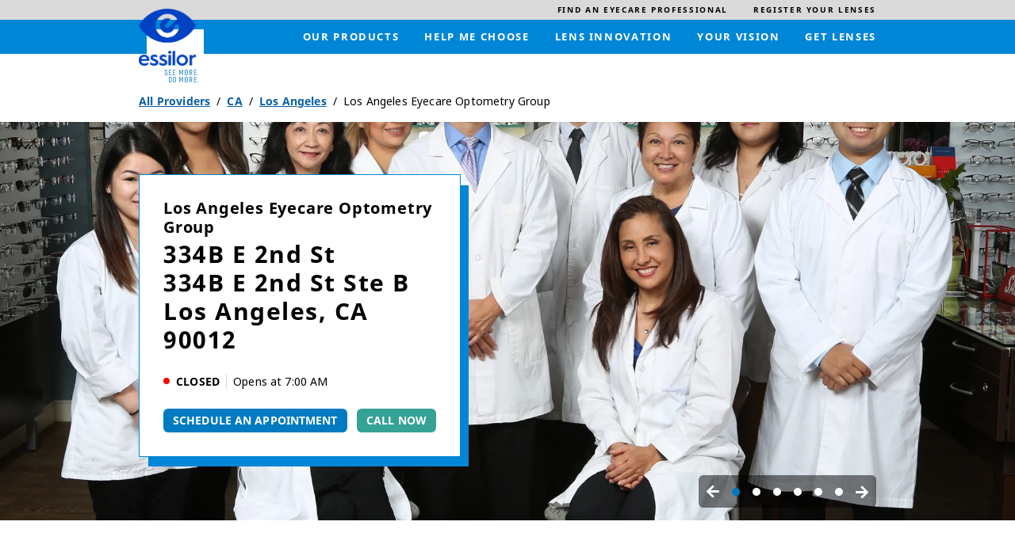

--- FILE ---
content_type: text/html; charset=utf-8
request_url: https://locations.essilorusa.com/ca/los-angeles/334b-e-2nd-st-be34e08a-f299-4af6-ac87-b769ddc49694
body_size: 14567
content:
<!doctype html><html id="yext-html" lang="en"><head><meta http-equiv="Content-Type" content="text/html; charset=utf-8"/><meta http-equiv="X-UA-Compatible" content="IE=edge"><link rel="dns-prefetch" href="//www.yext-pixel.com"><link rel="dns-prefetch" href="//a.cdnmktg.com"><link rel="dns-prefetch" href="//a.mktgcdn.com"><link rel="dns-prefetch" href="//dynl.mktgcdn.com"><link rel="dns-prefetch" href="//dynm.mktgcdn.com"><link rel="dns-prefetch" href="//www.google-analytics.com"><meta name="viewport" content="width=device-width, initial-scale=1, maximum-scale=5"><meta name="format-detection" content="telephone=no"><meta name="description" content="Visit your local local Essilor Experts practice, Los Angeles Eyecare Optometry Group, at 334B E 2nd St in Los Angeles, CA to find vision care in your area!"><meta name="keywords" content="location, locations, lenses, lens"><meta property="og:title" content="Los Angeles Eyecare Optometry Group: Your local Essilor Experts practice in Los Angeles, CA"><meta property="og:description" content="Visit your local local Essilor Experts practice, Los Angeles Eyecare Optometry Group, at 334B E 2nd St in Los Angeles, CA to find vision care in your area!"><meta property="og:image" content="https://locations.essilorusa.com/permanent-b0b701/assets/images/logo.6489870e.svg"><meta property="og:type" content="website"><meta property="og:url" content="https://locations.essilorusa.com/ca/los-angeles/334b-e-2nd-st-be34e08a-f299-4af6-ac87-b769ddc49694"><meta name="twitter:card" content="summary"><link rel="canonical" href="https://locations.essilorusa.com/ca/los-angeles/334b-e-2nd-st-be34e08a-f299-4af6-ac87-b769ddc49694" /><title>Los Angeles Eyecare Optometry Group: Your local Essilor Experts practice in Los Angeles, CA</title><link rel="shortcut icon" href="../../permanent-b0b701/assets/images/favicon.c954ad33.ico"><script>window.Yext = (function(Yext){Yext["baseUrl"] = "../../"; return Yext;})(window.Yext || {});</script><script>window.Yext = (function(Yext){Yext["locale"] = "en"; return Yext;})(window.Yext || {});</script><script type="application/json" id="monitoring-data">{"isStaging":false,"siteDomain":"locations.essilorusa.com","siteId":26605,"soyTemplateName":"locationEntity.layout"}</script><script>window.yextAnalyticsEnabled=true;window.enableYextAnalytics=window.enableYextAnalytics||function(){window.yextAnalyticsEnabled=true};</script><meta name="geo.position" content="34.04846097761738;-118.24070983940123"><meta name="geo.placename" content="Los Angeles,California"><meta name="geo.region" content="US-CA"><script nomodule src="../../permanent-b0b701/i18nBundle_en_es5.56b84d59.js" defer></script><script crossorigin="use-credentials" type="module" src="../../permanent-b0b701/i18nBundle_en_es6.21cf6f2a.js"></script><!- webpack-soy-plugin entry="es6/primary/locationEntity/index" -><script crossorigin="use-credentials" type="module" src="../../permanent-b0b701/node_modules~es6/primary/answers/index~es6/primary/cityList/index~es6/primary/four_oh_four/index~es6~d6554971.8564adf3.js" defer data-webpack-inline></script><script crossorigin="use-credentials" type="module" src="../../permanent-b0b701/node_modules~es6/primary/answers/index~es6/primary/cityList/index~es6/primary/locationEntity/index~e~59049f29.671648ed.js" defer data-webpack-inline></script><link rel="stylesheet" type="text/css" href="../../permanent-b0b701/es6/primary/locationEntity/index.1c43dc2b.css" data-webpack-inline-force><script crossorigin="use-credentials" type="module" src="../../permanent-b0b701/es6/primary/locationEntity/index.40d2185c.js" defer data-webpack-inline></script><!- webpack-soy-plugin end -><!- webpack-soy-plugin entry="es5/primary/locationEntity/index" -><script nomodule src="../../permanent-b0b701/node_modules~es5/primary/answers/index~es5/primary/cityList/index~es5/primary/four_oh_four/index~es5~ed066ff8.1aa0ba54.js" defer data-webpack-inline></script><script nomodule src="../../permanent-b0b701/node_modules~es5/primary/answers/index~es5/primary/cityList/index~es5/primary/locationEntity/index~e~dd99d6f2.c08da350.js" defer data-webpack-inline></script><script nomodule src="../../permanent-b0b701/es5/primary/locationEntity/index.b515cc5f.js" defer data-webpack-inline></script><!- webpack-soy-plugin end -><link id="page-url" itemprop="url" href="https://locations.essilorusa.com/ca/los-angeles/334b-e-2nd-st-be34e08a-f299-4af6-ac87-b769ddc49694"><link rel="preload" href="https://www.google-analytics.com/analytics.js" as="script"><script>window.ga=window.ga||function(){(ga.q=ga.q||[]).push(arguments)}; ga.l=+new Date;</script><script src="https://www.google-analytics.com/analytics.js"></script><script>(function () {ga('create', {'name': 'client', 'trackingId': 'UA-105974481-1', 'cookieDomain': 'auto'});})();</script><script>(function () {ga('client.send', {"hitType":"pageview"});})();</script><script>(function(w,d,y){w['YextAnalyticsObject']=y; w[y]=w[y]||function(){(w[y].q=w[y].q||[]).push(arguments)}; w[y]('create',3014396,26605,false);})(window, document, 'ya');</script><script>ya('set',{"ids":15578600,"pageSetId":"Locations"});ya('pageview');</script><script>ga('client.send', 'event', 'Geo', 'CityList Directory (count = 1)', 'Los Angeles, California');</script></head><body id="yext" class="Text"><a href="#first-anchor" class="sr-only sr-only-focusable" id="skip-nav">Skip to content</a><header class="Header" id="Header" data-ya-scope="header"><div class="Header-wrapper"><div class="Header-top"><div class="Header-container Header-container--top"><ul class="Header-topMenu" id="Header-top-menu" role="menubar" aria-label="Top navigation menu"><li class="Header-menuItem Header-menuItem--secondary" role="presentation"><a class="Header-link Text--small" href="https://www.essilor.com/us-en/store-locator/" data-ya-track="eyecare" role="menuitem"><span class="Header-linkText">Find an eyecare professional</span></a></li><li class="Header-menuItem Header-menuItem--secondary" role="presentation"><a class="Header-link Text--small" href="https://www.essilor.com/" data-ya-track="lenses" role="menuitem"><span class="Header-linkText">Register your lenses</span></a></li></ul></div></div><div class="Header-bottom"><div class="Header-container Header-container--bottom"><div class="Header-logoWrapper"><a class="Header-logoLink" href="https://www.essilor.com/us-en/" data-ya-track="logo"><span class="sr-only">Link to main website</span><img class="Header-logoImage" src="//dynl.mktgcdn.com/p/SgavHDlryaJhEUQpckEybuEolp2JC8_xNYNIZtNlBKA/1282x1288.png" alt="" id="brand-logo"></a><svg class="Header-logoBackground js-logo-background" viewBox="0 0 314.01 314.01" xmlns="http://www.w3.org/2000/svg" style="top: 26px; left: 10px;"><defs><style>.cncls-1 {fill: #fff}.cncls-2 {fill: #2183c6}</style></defs><rect class="cncls-1" width="314.01" height="314.01"></rect><path class="cncls-2" d="M198.33,261.64H196.6a1.38,1.38,0,0,0-1.41,1.05L191.51,274c-1.32,4-2.16,7-2.16,7s-.93-3.29-2.13-7l-3.71-11.38a1.36,1.36,0,0,0-1.42-1.05h-1.68a1.18,1.18,0,0,0-1.28,1.32v28.16a1.18,1.18,0,0,0,1.28,1.32h.8a1.16,1.16,0,0,0,1.24-1.32V275.8c0-4.84-.14-7.85-.14-7.85s.89,3,2.52,7.85l2.35,7.41a1.34,1.34,0,0,0,1.41,1.05h1.55a1.36,1.36,0,0,0,1.42-1l2.34-7.5c1.51-4.57,2.44-7.77,2.44-7.77s-.09,3.25-.09,7.81v15.32a1.16,1.16,0,0,0,1.28,1.32h.8c.79,0,1.23-.46,1.23-1.32V263C199.56,262.1,199.12,261.64,198.33,261.64Z"></path><path class="cncls-2" d="M217.55,261.18c-5.27,0-7.7,3.15-7.7,7.36v17c0,4.16,2.43,7.31,7.7,7.31s7.65-3.15,7.65-7.31v-17C225.2,264.33,222.81,261.18,217.55,261.18Zm4.2,24.27c0,2.51-1.19,4.2-4.2,4.2s-4.21-1.69-4.21-4.2V268.63c0-2.51,1.15-4.16,4.21-4.16s4.2,1.69,4.2,4.16Z"></path><path class="cncls-2" d="M217.55,222c-5.27,0-7.7,3.15-7.7,7.36v17.05c0,4.16,2.43,7.31,7.7,7.31s7.65-3.15,7.65-7.31V229.32C225.2,225.11,222.81,222,217.55,222Zm4.2,24.27c0,2.51-1.19,4.2-4.2,4.2s-4.21-1.69-4.21-4.2V229.41c0-2.51,1.15-4.16,4.21-4.16s4.2,1.69,4.2,4.16Z"></path><path class="cncls-2" d="M198.33,222.42H196.6a1.38,1.38,0,0,0-1.41,1.05l-3.68,11.33c-1.32,4-2.16,7-2.16,7s-.93-3.29-2.13-7l-3.71-11.38a1.36,1.36,0,0,0-1.42-1.05h-1.68a1.18,1.18,0,0,0-1.28,1.32V251.9a1.18,1.18,0,0,0,1.28,1.32h.8a1.16,1.16,0,0,0,1.24-1.32V236.59c0-4.85-.14-7.86-.14-7.86s.89,3,2.52,7.86l2.35,7.4a1.34,1.34,0,0,0,1.41,1h1.55a1.36,1.36,0,0,0,1.42-1l2.34-7.5c1.51-4.57,2.44-7.77,2.44-7.77s-.09,3.25-.09,7.82V251.9a1.16,1.16,0,0,0,1.28,1.32h.8c.79,0,1.23-.46,1.23-1.32V223.74C199.56,222.88,199.12,222.42,198.33,222.42Z"></path><path class="cncls-2" d="M124.5,253.22h10.61a1.16,1.16,0,0,0,1.28-1.32v-.55a1.15,1.15,0,0,0-1.28-1.28h-8.4V239.28h7.16c.8,0,1.24-.45,1.24-1.32v-.55a1.18,1.18,0,0,0-1.24-1.33h-7.16V225.62h8.4a1.19,1.19,0,0,0,1.28-1.33v-.55a1.16,1.16,0,0,0-1.28-1.32H124.5a1.19,1.19,0,0,0-1.29,1.32V251.9A1.19,1.19,0,0,0,124.5,253.22Z"></path><path class="cncls-2" d="M109.87,238.23l-4.65-3.15c-1.94-1.28-3-2.56-3-4.94v-.78c0-2.51,1.06-4.15,4.07-4.15s4.07,1.69,4.07,4.15v.51a1.17,1.17,0,0,0,1.28,1.28h1a1.21,1.21,0,0,0,1.28-1.33v-.54c0-4.21-2.35-7.32-7.61-7.32s-7.52,3.11-7.52,7.32v1.22c0,3.21,1.86,5.58,4.25,7.23l4.64,3.11c2,1.37,2.88,2.47,2.92,4.84v.6c0,2.51-1.28,4.15-4.29,4.15s-4.25-1.64-4.25-4.11v-.82a1.12,1.12,0,0,0-1.28-1.24h-1a1.14,1.14,0,0,0-1.24,1.28v.83c0,4.2,2.48,7.31,7.74,7.31s7.74-3.06,7.79-7.22V245C114,242,112.34,239.92,109.87,238.23Z"></path><path class="cncls-2" d="M146.47,253.22h10.61a1.16,1.16,0,0,0,1.28-1.32v-.55a1.15,1.15,0,0,0-1.28-1.28h-8.4V239.28h7.16c.8,0,1.24-.45,1.24-1.32v-.55a1.18,1.18,0,0,0-1.24-1.33h-7.16V225.62h8.4a1.18,1.18,0,0,0,1.28-1.33v-.55a1.16,1.16,0,0,0-1.28-1.32H146.47a1.19,1.19,0,0,0-1.29,1.32V251.9A1.19,1.19,0,0,0,146.47,253.22Z"></path><path class="cncls-2" d="M129.43,261.64H123a1.18,1.18,0,0,0-1.28,1.32v28.16a1.18,1.18,0,0,0,1.28,1.32h6.42c5.26,0,7.65-3.06,7.65-7.22V268.91C137.08,264.7,134.69,261.64,129.43,261.64Zm4.21,23.53c0,2.52-1.2,4.12-4.21,4.12h-4.2V264.84h4.2c3,0,4.21,1.6,4.21,4.07Z"></path><path class="cncls-2" d="M152.94,261.18c-5.27,0-7.7,3.15-7.7,7.36v17c0,4.16,2.43,7.31,7.7,7.31s7.65-3.15,7.65-7.31v-17C160.59,264.33,158.2,261.18,152.94,261.18Zm4.2,24.27c0,2.51-1.19,4.2-4.2,4.2s-4.2-1.69-4.2-4.2V268.63c0-2.51,1.15-4.16,4.2-4.16s4.2,1.69,4.2,4.16Z"></path><path class="cncls-2" d="M283.27,288.42a1.92,1.92,0,0,0-2.12,2.19,1.9,1.9,0,0,0,2.12,2.11,1.92,1.92,0,0,0,2.17-2.11A1.94,1.94,0,0,0,283.27,288.42Z"></path><path class="cncls-2" d="M246.55,240.33c2.61-1.14,3.8-3.56,3.8-6.49v-4.15c0-4.21-2.43-7.27-7.69-7.27h-5.89a1.18,1.18,0,0,0-1.28,1.32V251.9a1.18,1.18,0,0,0,1.28,1.32h.93A1.16,1.16,0,0,0,239,251.9V241.06h4.2l3.68,10.84a1.71,1.71,0,0,0,1.72,1.32h1c.93,0,1.33-.64,1-1.6Zm-3.89-2.51H239v-12.2h3.68c3,0,4.2,1.6,4.2,4.07v4.11C246.86,236.31,245.66,237.82,242.66,237.82Z"></path><path class="cncls-2" d="M272.45,222.42H261.84a1.19,1.19,0,0,0-1.29,1.32V251.9a1.19,1.19,0,0,0,1.29,1.32h10.61a1.16,1.16,0,0,0,1.28-1.32v-.55a1.15,1.15,0,0,0-1.28-1.28h-8.4V239.28h7.16c.8,0,1.24-.45,1.24-1.32v-.55a1.18,1.18,0,0,0-1.24-1.33h-7.16V225.62h8.4a1.18,1.18,0,0,0,1.28-1.33v-.55A1.16,1.16,0,0,0,272.45,222.42Z"></path><path class="cncls-2" d="M283.28,249.2a1.93,1.93,0,0,0-2.13,2.19,2.15,2.15,0,0,0,4.3,0A1.94,1.94,0,0,0,283.28,249.2Z"></path><path class="cncls-2" d="M272.45,261.64H261.83a1.18,1.18,0,0,0-1.28,1.32v28.16a1.18,1.18,0,0,0,1.28,1.32h10.62a1.16,1.16,0,0,0,1.28-1.32v-.55a1.15,1.15,0,0,0-1.28-1.28H264V278.5h7.17c.8,0,1.24-.45,1.24-1.32v-.55a1.18,1.18,0,0,0-1.24-1.33H264V264.84h8.41a1.19,1.19,0,0,0,1.28-1.33V263A1.16,1.16,0,0,0,272.45,261.64Z"></path><path class="cncls-2" d="M246.55,279.55c2.61-1.14,3.8-3.56,3.8-6.49v-4.15c0-4.21-2.43-7.27-7.69-7.27h-5.89a1.18,1.18,0,0,0-1.28,1.32v28.16a1.18,1.18,0,0,0,1.28,1.32h.93a1.16,1.16,0,0,0,1.28-1.32V280.28h4.2l3.68,10.84a1.71,1.71,0,0,0,1.72,1.32h1c.93,0,1.33-.64,1-1.6ZM242.66,277H239v-12.2h3.68c3,0,4.2,1.59,4.2,4.07V273C246.86,275.53,245.66,277,242.66,277Z"></path></svg></div><a class="Header-mobileCTA" href="https://www.essilor.com/us-en/store-locator/" data-ya-track="eyecare">Find an eyecare professional</a><div class="Header-main"><nav class="Header-menuMain" aria-label="Main navigation menu"><div class="Header-toggle l-visible-only-xs"><button class="Header-toggleIcon" aria-expanded="false" aria-controls="Header-menu" aria-haspopup="menu" id="Header-toggleIcon"><span class="Header-menuBar"></span><span class="Header-menuBar"></span><span class="Header-menuBar"></span><span class="Header-menuBar"></span><span class="sr-only">Open mobile menu</span></button></div><div class="Header-content" id="Header-content"><ul class="Header-menu" id="Header-menu" role="menubar" aria-hidden="false" aria-label="Main navigation menu"><li class="Header-menuItem" role="presentation"><a class="Header-link Text--small" href="https://www.essilor.com/us-en/products/" data-ya-track="mainlink#" role="menuitem"><span class="Header-linkText">Our products</span></a></li><li class="Header-menuItem" role="presentation"><a class="Header-link Text--small" href="https://www.essilor.com/us-en/personalize-your-essilor-lens/" data-ya-track="mainlink#" role="menuitem"><span class="Header-linkText">Help me choose</span></a></li><li class="Header-menuItem" role="presentation"><a class="Header-link Text--small" href="https://www.essilor.com/us-en/innovation/" data-ya-track="mainlink#" role="menuitem"><span class="Header-linkText">Lens innovation</span></a></li><li class="Header-menuItem" role="presentation"><a class="Header-link Text--small" href="https://www.essilor.com/us-en/blog/" data-ya-track="mainlink#" role="menuitem"><span class="Header-linkText">Your vision</span></a></li><li class="Header-menuItem" role="presentation"><a class="Header-link Text--small" href="https://www.essilor.com/us-en/store-locator/" data-ya-track="mainlink#" role="menuitem"><span class="Header-linkText">Get lenses</span></a></li><li class="Header-menuItem Header-menuItem--secondary" role="presentation"><a class="Header-link Text--small" href="https://www.essilor.com/us-en/store-locator/" data-ya-track="eyecare" role="menuitem"><span class="Header-linkText">Find an eyecare professional</span></a></li><li class="Header-menuItem Header-menuItem--secondary" role="presentation"><a class="Header-link Text--small" href="https://www.essilor.com/" data-ya-track="lenses" role="menuitem"><span class="Header-linkText">Register your lenses</span></a></li></ul></div></nav></div></div></div></div><button class="Header-overlay l-visible-only-xs" id="Header-overlay" aria-label="Close mobile menu" aria-hidden="true" aria-expanded="false" aria-controls="Header-menu" tabindex="-1"></button></header><main id="main" class="Main" itemscope itemtype="http://schema.org/MedicalBusiness" itemid="https://locations.essilorusa.com/#15578600" itemref="brand-logo page-url"><a href="#skip-nav" class="sr-only sr-only-focusable" id="first-anchor">Return to Nav</a><div class="l-container Main-breadcrumbs l-hidden-xs"><nav class="c-bread-crumbs" data-ya-scope="breadcrumbs" aria-label="Breadcrumb"><ol class="c-bread-crumbs-list"><li class="c-bread-crumbs-item"><a class="c-bread-crumbs-link" href="../../index.html" data-ya-track="#"><span class="c-bread-crumbs-name">All Providers</span></a></li><li class="c-bread-crumbs-item"><a class="c-bread-crumbs-link" href="../../ca" data-ya-track="#"><span class="c-bread-crumbs-name">CA</span></a></li><li class="c-bread-crumbs-item"><a class="c-bread-crumbs-link" href="../../ca/los-angeles" data-ya-track="#"><span class="c-bread-crumbs-name">Los Angeles</span></a></li><li class="c-bread-crumbs-item"><span class="c-bread-crumbs-name" aria-current="page">Los Angeles Eyecare Optometry Group</span></li></ol></nav></div><div class="Main-content"><link itemprop="image" href=""><section class="Hero js-hero" data-ya-scope="hero"><div class="Hero-imageWrapper"><div class="Hero-carousel js-heroCarousel"><img src="//dynl.mktgcdn.com/p/cyllm6saJB-3iTTxc5E0bJVF_1WP8vBTGHsEjD0eV-w/1900x1226.jpg" class="Hero-slide" alt=""itemprop="image"><img src="//dynl.mktgcdn.com/p/8-7BuvhqyaKxvpJf4dq3jrBL2mZ7-ZLjBo7oe9nSyuw/1900x1225.jpg" class="Hero-slide" alt=""><img src="//dynl.mktgcdn.com/p/XKbIVQfAqcmqvEmFdxviAZj394B9xLX0Neqn1OkUaX0/1900x1226.jpg" class="Hero-slide" alt=""><img src="//dynl.mktgcdn.com/p/cWbebDRxcyH_X4WyGGBJJY4Fb9C4RZRiMgUvO8Ar41I/1900x1226.jpg" class="Hero-slide" alt=""><img src="//dynl.mktgcdn.com/p/qRMLX-ofGSPD4NYghXFlo1wSdJh1-V9ur-5RIhjP6_Q/1900x1226.jpg" class="Hero-slide" alt=""><img src="//dynl.mktgcdn.com/p/9A-FUtA1qONRek6r5xGisxelHeLe_7O0EcVz34QUL3k/1900x1226.jpg" class="Hero-slide" alt=""></div></div><div class="Hero-navWrapper"><div class="Hero-navContainer l-container"><div class="Hero-nav"><button class="Hero-carouselArrow l-hidden-xs js-prev" data-ya-track="carousel_prev"><img src="../../permanent-b0b701/assets/images/arrowWhite.91ffe820.svg" class="Hero-arrowIcon" alt=""><span class="sr-only">Previous slide</span></button><div class="Hero-navDots js-heroNav"><button class="Hero-carouselButton" data-ya-track="carousel_slide0"></button><button class="Hero-carouselButton" data-ya-track="carousel_slide1"></button><button class="Hero-carouselButton" data-ya-track="carousel_slide2"></button><button class="Hero-carouselButton" data-ya-track="carousel_slide3"></button><button class="Hero-carouselButton" data-ya-track="carousel_slide4"></button><button class="Hero-carouselButton" data-ya-track="carousel_slide5"></button></div><button class="Hero-carouselArrow l-hidden-xs js-next" data-ya-track="carousel_next"><img src="../../permanent-b0b701/assets/images/arrowWhite.91ffe820.svg" class="Hero-arrowIcon" alt=""><span class="sr-only">Next slide</span></button></div></div></div><div class="Hero-container l-container"><div class="Hero-teaserWrapper"><h1 class="Hero-name" itemprop="name" id="location-name">Los Angeles Eyecare Optometry Group <span class="Hero-subtitle"><address class="c-address" data-country="US"><div class="c-AddressRow"><span class="c-address-street-1">334B E 2nd St</span> </div><div class="c-AddressRow"><span class="c-address-street-2">334B E 2nd St Ste B</span> </div><div class="c-AddressRow"><span class="c-address-city">Los Angeles</span><yxt-comma>,</yxt-comma> <abbr title="California" aria-label="California" class="c-address-state" >CA</abbr> <span class="c-address-postal-code">90012</span> </div><div class="c-AddressRow"><abbr title="United States" aria-label="United States" class="c-address-country-name c-address-country-us">US</abbr></div></address></span></h1><div class="Hero-hoursToday"><span class="c-hours-today js-hours-today" data-days='[{"day":"MONDAY","intervals":[{"end":1800,"start":700}],"isClosed":false},{"day":"TUESDAY","intervals":[{"end":1800,"start":700}],"isClosed":false},{"day":"WEDNESDAY","intervals":[],"isClosed":true},{"day":"THURSDAY","intervals":[{"end":1800,"start":700}],"isClosed":false},{"day":"FRIDAY","intervals":[{"end":1800,"start":700}],"isClosed":false},{"day":"SATURDAY","intervals":[{"end":1500,"start":800}],"isClosed":false},{"day":"SUNDAY","intervals":[],"isClosed":true}]' data-utc-offsets='[{"offset":-28800,"start":1762074000},{"offset":-25200,"start":1772964000},{"offset":-28800,"start":1793523600}]'><span class="c-hours-today-details-row js-day-of-week-row" data-day-of-week-start-index="1" data-day-of-week-end-index="1" itemprop="openingHours" content="Mo 07:00-18:00"><span class="c-hours-today-day-status"></span> <span class="c-hours-today-day-hours"><span class="c-hours-today-day-hours-intervals-instance js-hours-interval-instance" data-twenty-four-hour-clock="false" data-open-interval-start="700" data-open-interval-end="1800" data-midnight-text="Open until midnight" data-open-until-text="Open until" data-close-at-text="Closed at"><span class="c-hours-today-day-hours-intervals-instance-open">7:00 AM</span><span class="c-hours-today-day-hours-intervals-instance-separator" aria-label="To"> - </span><span class="c-hours-today-day-hours-intervals-instance-close">6:00 PM</span></span></span></span><span class="c-hours-today-details-row js-day-of-week-row" data-day-of-week-start-index="2" data-day-of-week-end-index="2" itemprop="openingHours" content="Tu 07:00-18:00"><span class="c-hours-today-day-status"></span> <span class="c-hours-today-day-hours"><span class="c-hours-today-day-hours-intervals-instance js-hours-interval-instance" data-twenty-four-hour-clock="false" data-open-interval-start="700" data-open-interval-end="1800" data-midnight-text="Open until midnight" data-open-until-text="Open until" data-close-at-text="Closed at"><span class="c-hours-today-day-hours-intervals-instance-open">7:00 AM</span><span class="c-hours-today-day-hours-intervals-instance-separator" aria-label="To"> - </span><span class="c-hours-today-day-hours-intervals-instance-close">6:00 PM</span></span></span></span><span class="c-hours-today-details-row js-day-of-week-row" data-day-of-week-start-index="3" data-day-of-week-end-index="3" itemprop="openingHours" content="We Closed"><span class="c-hours-today-day-status">Closed Today  </span> <span class="c-hours-today-day-hours"></span></span><span class="c-hours-today-details-row js-day-of-week-row" data-day-of-week-start-index="4" data-day-of-week-end-index="4" itemprop="openingHours" content="Th 07:00-18:00"><span class="c-hours-today-day-status"></span> <span class="c-hours-today-day-hours"><span class="c-hours-today-day-hours-intervals-instance js-hours-interval-instance" data-twenty-four-hour-clock="false" data-open-interval-start="700" data-open-interval-end="1800" data-midnight-text="Open until midnight" data-open-until-text="Open until" data-close-at-text="Closed at"><span class="c-hours-today-day-hours-intervals-instance-open">7:00 AM</span><span class="c-hours-today-day-hours-intervals-instance-separator" aria-label="To"> - </span><span class="c-hours-today-day-hours-intervals-instance-close">6:00 PM</span></span></span></span><span class="c-hours-today-details-row js-day-of-week-row" data-day-of-week-start-index="5" data-day-of-week-end-index="5" itemprop="openingHours" content="Fr 07:00-18:00"><span class="c-hours-today-day-status"></span> <span class="c-hours-today-day-hours"><span class="c-hours-today-day-hours-intervals-instance js-hours-interval-instance" data-twenty-four-hour-clock="false" data-open-interval-start="700" data-open-interval-end="1800" data-midnight-text="Open until midnight" data-open-until-text="Open until" data-close-at-text="Closed at"><span class="c-hours-today-day-hours-intervals-instance-open">7:00 AM</span><span class="c-hours-today-day-hours-intervals-instance-separator" aria-label="To"> - </span><span class="c-hours-today-day-hours-intervals-instance-close">6:00 PM</span></span></span></span><span class="c-hours-today-details-row js-day-of-week-row" data-day-of-week-start-index="6" data-day-of-week-end-index="6" itemprop="openingHours" content="Sa 08:00-15:00"><span class="c-hours-today-day-status"></span> <span class="c-hours-today-day-hours"><span class="c-hours-today-day-hours-intervals-instance js-hours-interval-instance" data-twenty-four-hour-clock="false" data-open-interval-start="800" data-open-interval-end="1500" data-midnight-text="Open until midnight" data-open-until-text="Open until" data-close-at-text="Closed at"><span class="c-hours-today-day-hours-intervals-instance-open">8:00 AM</span><span class="c-hours-today-day-hours-intervals-instance-separator" aria-label="To"> - </span><span class="c-hours-today-day-hours-intervals-instance-close">3:00 PM</span></span></span></span><span class="c-hours-today-details-row js-day-of-week-row" data-day-of-week-start-index="0" data-day-of-week-end-index="0" itemprop="openingHours" content="Su Closed"><span class="c-hours-today-day-status">Closed Today  </span> <span class="c-hours-today-day-hours"></span></span></span></div><div class="Hero-buttonRow"><div class="Hero-buttonWrapper"><a class="Hero-scheduleBtn" href="https://www.4patientcare.ws/v5dn/ws/wsv3p.aspx?CoverKey=4739&amp;TaskKey=93988&amp;LocKey=11304&amp;V4Scenario=1&amp;Source=website&amp;ReferredBy=website" data-ya-track="cta#">Schedule An Appointment</a></div><div class="Hero-buttonWrapper"><a class="Hero-callBtn" href="tel:+12136287419" data-ya-track="cta#">Call Now</a></div></div></div></div></section><div class="StickyBar js-sticky" data-ya-scope="stickybar"><div class="StickyBar-container l-container"><h2 class="StickyBar-heading Heading--sub l-hidden-xs">Book an Appointment</h2><div class="StickyBar-ctaWrapper"><div class="StickyBar-buttonWrapper"><a class="StickyBar-scheduleBtn" href="https://www.4patientcare.ws/v5dn/ws/wsv3p.aspx?CoverKey=4739&amp;TaskKey=93988&amp;LocKey=11304&amp;V4Scenario=1&amp;Source=website&amp;ReferredBy=website" data-ya-track="cta#">Schedule An Appointment</a></div><div class="StickyBar-buttonWrapper"><a class="StickyBar-callBtn" href="tel:+12136287419" data-ya-track="cta#">Call Now</a></div></div></div></div><section class="About" data-ya-scope="about"><div class="About-container l-container js-about"><div class="About-topWrapper"><div class="About-topBorder"></div><img class="About-borderImg" src="//dynl.mktgcdn.com/p/WBMdfmSgQs5YcvcBGoUXxCJPX58ZXVdNmOKElBpcKbY/1159x1459.png" alt=""><div class="About-topBorder"></div></div><div class="About-main l-row"><div class="About-info l-col-xs-12 l-col-sm-12-up"><h2 class="About-name">About Essilor Experts</h2><div class="About-row l-row"><div class="About-col l-col-xs-12 l-col-sm-4 l-col-md-6-up"><div class="About-description">Essilor Experts are independent eyecare professionals who are specially trained to explain the many benefits of lenses from Essilor. They will listen carefully to your vision preferences and needs, while also taking into consideration all aspects of your lifestyle. As highly trained and trusted professionals, their expertise will guide you every step of the way. You&#39;ll enjoy and appreciate the experience, not to mention the results. Essilor Experts are the first to know about the latest lenses, as well as about current promotions to make sure you get a great deal on your lenses.</div><div class="About-ctaWrapper"><a class="About-cta" href="https://www.essilor.com/us-en/">https://www.essilor.com/us-en/</a></div></div><div class="About-col l-col-xs-12 l-col-sm-4 l-col-md-3-up"><h3 class="About-infoTitle">Information</h3><div class="About-address"><span class="coordinates" itemprop="geo" itemscope itemtype="http://schema.org/GeoCoordinates"><meta itemprop="latitude" content="34.04846097761738"><meta itemprop="longitude" content="-118.24070983940123"></span><address class="c-address" id="address" itemscope itemtype="http://schema.org/PostalAddress" itemprop="address" data-country="US"><meta itemprop="addressLocality" content="Los Angeles"><meta itemprop="streetAddress" content="334B E 2nd St 334B E 2nd St Ste B"><div class="c-AddressRow"><span class="c-address-street-1">334B E 2nd St</span> </div><div class="c-AddressRow"><span class="c-address-street-2">334B E 2nd St Ste B</span> </div><div class="c-AddressRow"><span class="c-address-city">Los Angeles</span><yxt-comma>,</yxt-comma> <abbr title="California" aria-label="California" class="c-address-state" itemprop="addressRegion">CA</abbr> <span class="c-address-postal-code" itemprop="postalCode">90012</span> </div><div class="c-AddressRow"><abbr title="United States" aria-label="United States" class="c-address-country-name c-address-country-us" itemprop="addressCountry">US</abbr></div></address></div><div class="About-phone"><div class="Phone Phone--main"><div class="Phone-numberWrapper"><div class="Phone-display Phone-display--withLink" itemprop="telephone" id="phone-main">(213) 628-7419</div><div class="Phone-linkWrapper"><a class="Phone-link" href="tel:+12136287419" data-ya-track="phone">(213) 628-7419</a></div></div></div></div><div class="About-directions"><div class="c-get-directions"><div class="c-get-directions-button-wrapper"><a class="c-get-directions-button" href='https://www.google.com/maps/search/?api=1&query=334B+E+2nd+St%2C+334B+E+2nd+St+Ste+B%2C+Los+Angeles%2C+CA+90012+US&output=classic' data-ga-category="Get Directions" data-ya-track="directions" target="_blank" rel="noopener noreferrer">Get Directions</a></div></div></div></div><div class="About-col l-col-xs-12 l-col-sm-4 l-col-md-3-up"><div class="c-hours"><h3 class="c-hours-title" aria-level="3">Hours</h3><div class="c-hours-details-wrapper js-hours-table"  data-days='[{"day":"MONDAY","intervals":[{"end":1800,"start":700}],"isClosed":false},{"day":"TUESDAY","intervals":[{"end":1800,"start":700}],"isClosed":false},{"day":"WEDNESDAY","intervals":[],"isClosed":true},{"day":"THURSDAY","intervals":[{"end":1800,"start":700}],"isClosed":false},{"day":"FRIDAY","intervals":[{"end":1800,"start":700}],"isClosed":false},{"day":"SATURDAY","intervals":[{"end":1500,"start":800}],"isClosed":false},{"day":"SUNDAY","intervals":[],"isClosed":true}]' data-utc-offsets='[{"offset":-28800,"start":1762074000},{"offset":-25200,"start":1772964000},{"offset":-28800,"start":1793523600}]'><script type="application/json" class="js-hours-config">{"collapseDays":null,"dayOfWeekMap":null,"disableOpenUntil":null,"disableTodayFirst":null,"hideSchema":null,"highlightToday":null,"highlightTodayBackground":null,"hours":[{"day":"MONDAY","intervals":[{"end":1800,"start":700}],"isClosed":false},{"day":"TUESDAY","intervals":[{"end":1800,"start":700}],"isClosed":false},{"day":"WEDNESDAY","intervals":[],"isClosed":true},{"day":"THURSDAY","intervals":[{"end":1800,"start":700}],"isClosed":false},{"day":"FRIDAY","intervals":[{"end":1800,"start":700}],"isClosed":false},{"day":"SATURDAY","intervals":[{"end":1500,"start":800}],"isClosed":false},{"day":"SUNDAY","intervals":[],"isClosed":true}],"open24HoursMessage":null,"showOpenToday":null,"timeFormatString":null,"twentyFourHourClock":null,"utcOffsets":[{"offset":-28800,"start":1762074000},{"offset":-25200,"start":1772964000},{"offset":-28800,"start":1793523600}],"weekStartsOn":null,"wholeWeekMessage":null}</script><table class="c-hours-details"><thead class="sr-only"><tr><th scope="col">Day of the Week</th><th scope="col">Hours</th></tr></thead><tbody><tr class="c-hours-details-row js-day-of-week-row" data-day-of-week-start-index="1" data-day-of-week-end-index="1" itemprop="openingHours" content="Mo 07:00-18:00"><td class="c-hours-details-row-day">Mon</td><td class="c-hours-details-row-intervals"><span class="c-hours-details-row-intervals-instance js-hours-interval-instance" data-twenty-four-hour-clock="false" data-open-interval-start="700" data-open-interval-end="1800" data-midnight-text="Open until midnight" data-open-until-text="Open until" data-close-at-text="Closed at"><span class="c-hours-details-row-intervals-instance-open">7:00 AM</span><span class="c-hours-details-row-intervals-instance-separator" aria-label="To"> - </span><span class="c-hours-details-row-intervals-instance-close">6:00 PM</span></span></td></tr><tr class="c-hours-details-row js-day-of-week-row" data-day-of-week-start-index="2" data-day-of-week-end-index="2" itemprop="openingHours" content="Tu 07:00-18:00"><td class="c-hours-details-row-day">Tue</td><td class="c-hours-details-row-intervals"><span class="c-hours-details-row-intervals-instance js-hours-interval-instance" data-twenty-four-hour-clock="false" data-open-interval-start="700" data-open-interval-end="1800" data-midnight-text="Open until midnight" data-open-until-text="Open until" data-close-at-text="Closed at"><span class="c-hours-details-row-intervals-instance-open">7:00 AM</span><span class="c-hours-details-row-intervals-instance-separator" aria-label="To"> - </span><span class="c-hours-details-row-intervals-instance-close">6:00 PM</span></span></td></tr><tr class="c-hours-details-row js-day-of-week-row" data-day-of-week-start-index="3" data-day-of-week-end-index="3" itemprop="openingHours" content="We Closed"><td class="c-hours-details-row-day">Wed</td><td class="c-hours-details-row-intervals">Closed</td></tr><tr class="c-hours-details-row js-day-of-week-row" data-day-of-week-start-index="4" data-day-of-week-end-index="4" itemprop="openingHours" content="Th 07:00-18:00"><td class="c-hours-details-row-day">Thur</td><td class="c-hours-details-row-intervals"><span class="c-hours-details-row-intervals-instance js-hours-interval-instance" data-twenty-four-hour-clock="false" data-open-interval-start="700" data-open-interval-end="1800" data-midnight-text="Open until midnight" data-open-until-text="Open until" data-close-at-text="Closed at"><span class="c-hours-details-row-intervals-instance-open">7:00 AM</span><span class="c-hours-details-row-intervals-instance-separator" aria-label="To"> - </span><span class="c-hours-details-row-intervals-instance-close">6:00 PM</span></span></td></tr><tr class="c-hours-details-row js-day-of-week-row" data-day-of-week-start-index="5" data-day-of-week-end-index="5" itemprop="openingHours" content="Fr 07:00-18:00"><td class="c-hours-details-row-day">Fri</td><td class="c-hours-details-row-intervals"><span class="c-hours-details-row-intervals-instance js-hours-interval-instance" data-twenty-four-hour-clock="false" data-open-interval-start="700" data-open-interval-end="1800" data-midnight-text="Open until midnight" data-open-until-text="Open until" data-close-at-text="Closed at"><span class="c-hours-details-row-intervals-instance-open">7:00 AM</span><span class="c-hours-details-row-intervals-instance-separator" aria-label="To"> - </span><span class="c-hours-details-row-intervals-instance-close">6:00 PM</span></span></td></tr><tr class="c-hours-details-row js-day-of-week-row" data-day-of-week-start-index="6" data-day-of-week-end-index="6" itemprop="openingHours" content="Sa 08:00-15:00"><td class="c-hours-details-row-day">Sat</td><td class="c-hours-details-row-intervals"><span class="c-hours-details-row-intervals-instance js-hours-interval-instance" data-twenty-four-hour-clock="false" data-open-interval-start="800" data-open-interval-end="1500" data-midnight-text="Open until midnight" data-open-until-text="Open until" data-close-at-text="Closed at"><span class="c-hours-details-row-intervals-instance-open">8:00 AM</span><span class="c-hours-details-row-intervals-instance-separator" aria-label="To"> - </span><span class="c-hours-details-row-intervals-instance-close">3:00 PM</span></span></td></tr><tr class="c-hours-details-row js-day-of-week-row" data-day-of-week-start-index="0" data-day-of-week-end-index="0" itemprop="openingHours" content="Su Closed"><td class="c-hours-details-row-day">Sun</td><td class="c-hours-details-row-intervals">Closed</td></tr></tbody></table></div></div></div></div></div></div><div class="About-mapRow l-col-sm-12-up l-hidden-xs"><div class="About-map"><div class="location-map-wrapper js-location-map-wrapper" id="schema-location" itemprop="location" itemscope itemtype="http://schema.org/Place" itemref="phone-main address location-name"><span class="coordinates" itemprop="geo" itemscope itemtype="http://schema.org/GeoCoordinates"><meta itemprop="latitude" content="34.04846097761738"><meta itemprop="longitude" content="-118.24070983940123"></span><link itemprop="hasMap" href="//maps.googleapis.com/maps/api/staticmap?center=34.04846097761738%2C-118.24070983940123&channel=locations.essilorusa.com&client=gme-yextinc&maptype=roadmap&markers=color%3Ared%7C34.04846097761738%2C-118.24070983940123&sensor=false&size=350x350&zoom=13&signature=ZzSFea6jog-4IQzr-7JR9lVcxHI="><div class="c-map-with-pins"><div id="dir-map" class="dir-map"></div></div><script type="application/json" class="js-map-data">{"latitude":34.04846097761738,"longitude":-118.24070983940123}</script><a class="location-map-link js-pin-link sr-only sr-only-focusable" href="https://www.google.com/maps/search/?api=1&amp;query=334B+E+2nd+St%2C+334B+E+2nd+St+Ste+B%2C+Los+Angeles%2C+CA+90012+US&amp;output=classic" target="_blank" rel="noopener noreferrer">Get directions to Los Angeles Eyecare Optometry Group at 334B E 2nd St Los Angeles, CA</a></div></div></div></div></section><div class="ImageItems l-container js-imageItems" data-ya-scope="insurance"><h2 class="ImageItems-heading Heading--head">Insurance Plans Accepted</h2><div class="ImageItems-items js-carousel"><div class="ImageItems-item"><img src="//dynl.mktgcdn.com/p/u9tRYVDolXCZYPHgMWgUqweMyIPylQqtynzUKpgB62g/136x78.png" class="ImageItems-image" alt=""><span class="ImageItems-text Text--bold">EyeMed</span></div><div class="ImageItems-item"><img src="//dynl.mktgcdn.com/p/FlO1Nh2uKDFW0VJ-xYUap8HhVekAjAT8RxIJvGAMZKk/136x77.png" class="ImageItems-image" alt=""><span class="ImageItems-text Text--bold">Spectera</span></div><div class="ImageItems-item"><img src="//dynl.mktgcdn.com/p/Kqdn519jSJe-Gmq0XHbVssyTlDosvDhqKf_LhVl1tRg/136x77.png" class="ImageItems-image" alt=""><span class="ImageItems-text Text--bold">Cigna</span></div></div><div class="Accordion js-accordion ImageItems-accordion"><div id="ImageItems-listAccordion-label" class="Accordion-label js-accordion-label" aria-controls="ImageItems-listAccordion-content"><button class="Accordion-button js-accordion-btn Accordion-button--list" type="button" data-ya-track="expand#"><span class="sr-only">Click to expand or collapse content</span>Expand List</button></div><div id="ImageItems-listAccordion-content" class="Accordion-content js-accordion-collapsible-content" aria-labelledby="ImageItems-listAccordion-label"><ul class="ImageItems-list"><li class="ImageItems-listItem">Blue Cross Blue Shield</li><li class="ImageItems-listItem">Davis Vision</li><li class="ImageItems-listItem">VSP</li><li class="ImageItems-listItem">Vision Benefit of America (VBA)</li><li class="ImageItems-listItem">UnitedHealthcare</li><li class="ImageItems-listItem">Medicare</li><li class="ImageItems-listItem">Aflac</li><li class="ImageItems-listItem">MESVision</li></ul></div></div></div><div class="ImageItems l-container js-imageItems" data-ya-scope="brand"><h2 class="ImageItems-heading Heading--head">Brands Available</h2><div class="ImageItems-items js-carousel"><div class="ImageItems-item"><a href="https://www.essilor.com/us-en/products/varilux" class="ImageItems-link" data-ya-track="link#"><img src="//dynl.mktgcdn.com/p/r65xwmNAn-WiCV3E6Q2MPIWgVgerpOpm9HMFdqf9CHE/196x40.png" class="ImageItems-image" alt=""><span class="ImageItems-text Text--bold">Varilux</span></a></div><div class="ImageItems-item"><a href="https://www.essilor.com/us-en/products/crizal" class="ImageItems-link" data-ya-track="link#"><img src="//dynl.mktgcdn.com/p/gafvt6_YwbHOIjf17xsO5VQvYoz1huf8T_CoVTJKBbQ/196x49.png" class="ImageItems-image" alt=""><span class="ImageItems-text Text--bold">Crizal</span></a></div><div class="ImageItems-item"><a href="https://www.essilor.com/us-en/products/xperiouv-polarized-sunglasses" class="ImageItems-link" data-ya-track="link#"><img src="//dynl.mktgcdn.com/p/TCfo2WzlV6wFQckrlfNxtLn9vH-P5JUqPBGKG3aEmsM/196x43.png" class="ImageItems-image" alt=""><span class="ImageItems-text Text--bold">Xperio UV</span></a></div><div class="ImageItems-item"><a href="https://www.essilor.com/us-en/products/transitions" class="ImageItems-link" data-ya-track="link#"><img src="//dynl.mktgcdn.com/p/-hjxk-2c4audQRLHKFTibF0cPiSLWfmyzLoY4fbDJLk/196x52.png" class="ImageItems-image" alt=""><span class="ImageItems-text Text--bold">Transitions</span></a></div></div></div><section class="FAQ-wrapper l-container"><div class="FAQ-mainRow l-row"><div class="FAQ-photoWrapper l-hidden-xs"><img data-src="//dynl.mktgcdn.com/p/sBgqhN95fuSXzdLVlY2r1iZz66uQOosZ108UB9Dr-WY/1900x1267.jpg" class="FAQ-img" alt=""></div><div class="FAQ FAQ--ace" data-ya-scope="faq" itemscope itemtype="http://schema.org/FAQPage"><div class="FAQ-row"><h2 class="FAQ-title">Frequently Asked Questions</h2></div><ul class="FAQ-list FAQ-row"><li class="FAQ-listItem js-faq-list-item" itemprop="mainEntity" itemscope itemtype="http://schema.org/Question"><button class="FAQ-question FAQ-button js-faq-toggle" aria-controls="faq-answer-0" aria-expanded="false" data-ya-track="toggle#"><span class="FAQ-questionTextRow"><span class="FAQ-questionText" itemprop="name">Why should I get an eye exam?</span><span class="sr-only">Expand or collapse answer</span><span class="FAQ-toggleIcon"></span></span></button><div id="faq-answer-0" class="FAQ-answer js-faq-answer" aria-hidden="true" itemprop="acceptedAnswer" itemscope itemtype="http://schema.org/Answer"><div class="FAQ-answerText" itemprop="text">Even if you don't need glasses or contacts, your eye exam can turn up a host of health issues, such as diabetes and even cancer. Seeing an eye doctor regularly, much as you see a medical doctor for an annual physical or have routine dental cleanings, should be part of your annual overall health checkup.</div></div></li><li class="FAQ-listItem js-faq-list-item" itemprop="mainEntity" itemscope itemtype="http://schema.org/Question"><button class="FAQ-question FAQ-button js-faq-toggle" aria-controls="faq-answer-1" aria-expanded="false" data-ya-track="toggle#"><span class="FAQ-questionTextRow"><span class="FAQ-questionText" itemprop="name">What should I expect during an eye exam?</span><span class="sr-only">Expand or collapse answer</span><span class="FAQ-toggleIcon"></span></span></button><div id="faq-answer-1" class="FAQ-answer js-faq-answer" aria-hidden="true" itemprop="acceptedAnswer" itemscope itemtype="http://schema.org/Answer"><div class="FAQ-answerText" itemprop="text">Eye doctors use a wide variety of tests and procedures to examine your eyes. These tests range from simple ones, like having you read an eye chart, to complex tests, such as using a high\-powered lens to visualize the tiny structures inside of your eyes.



A comprehensive eye exam can take an hour or more, depending on the doctor and the number and complexity of tests required to fully evaluate your vision and the health of your eyes.</div></div></li><li class="FAQ-listItem js-faq-list-item" itemprop="mainEntity" itemscope itemtype="http://schema.org/Question"><button class="FAQ-question FAQ-button js-faq-toggle" aria-controls="faq-answer-2" aria-expanded="false" data-ya-track="toggle#"><span class="FAQ-questionTextRow"><span class="FAQ-questionText" itemprop="name">Who are Essilor Experts?</span><span class="sr-only">Expand or collapse answer</span><span class="FAQ-toggleIcon"></span></span></button><div id="faq-answer-2" class="FAQ-answer js-faq-answer" aria-hidden="true" itemprop="acceptedAnswer" itemscope itemtype="http://schema.org/Answer"><div class="FAQ-answerText" itemprop="text">Essilor Experts are independent eyecare professionals who are specially trained to explain the many benefits of lenses from Essilor. They will listen carefully to your vision preferences and needs, while also taking into consideration all aspects of your lifestyle. As highly trained and trusted professionals, their expertise will guide you every step of the way. You'll enjoy and appreciate the experience, not to mention the results. Essilor Experts are the first to know about the latest lenses, as well as about current promotions to make sure you get a great deal on your lenses.</div></div></li><li class="FAQ-listItem js-faq-list-item" itemprop="mainEntity" itemscope itemtype="http://schema.org/Question"><button class="FAQ-question FAQ-button js-faq-toggle" aria-controls="faq-answer-3" aria-expanded="false" data-ya-track="toggle#"><span class="FAQ-questionTextRow"><span class="FAQ-questionText" itemprop="name">What does vision insurance cover?</span><span class="sr-only">Expand or collapse answer</span><span class="FAQ-toggleIcon"></span></span></button><div id="faq-answer-3" class="FAQ-answer js-faq-answer" aria-hidden="true" itemprop="acceptedAnswer" itemscope itemtype="http://schema.org/Answer"><div class="FAQ-answerText" itemprop="text">Vision insurance is supplemental coverage specifically for eyecare that covers routine checkups, partially covering the cost of glasses or contacts, and even helps cover the cost of procedures like LASIK and PRK. As far as healthcare costs go, an eye checkup might not seem like too much of a burden, but for a family or those wanting access to more premium lenses, the numbers add up quickly.</div></div></li></ul></div></div></section><div class="Nearby Nearby--ace" data-ya-scope="nearby"><div class="Nearby-row"><h2 class="Nearby-title">Nearby Essilor Experts</h2></div><ul class="Nearby-locs Nearby-row Nearby-row--center"><li class="Nearby-loc"><article class="Teaser Teaser--ace"><a href="../../ca/los-angeles/334b-e-2nd-st-a3a156b3-1a35-4d40-8110-0c6179b11f89" class="Teaser-cardLink" data-ya-track="businessname"><span class="sr-only">Link to location page</span></a><h3 class="Teaser-title" aria-level="3"><span class="LocationName">Total Vision Little Tokyo</span></h3><div class="Teaser-address"><address class="c-address" data-country="US"><div class="c-AddressRow"><span class="c-address-street-1">334B E 2nd St</span> </div><div class="c-AddressRow"><span class="c-address-city">Los Angeles</span><yxt-comma>,</yxt-comma> <abbr title="California" aria-label="California" class="c-address-state" >CA</abbr> <span class="c-address-postal-code">90012-4203</span> </div><div class="c-AddressRow"><abbr title="United States" aria-label="United States" class="c-address-country-name c-address-country-us">US</abbr></div></address></div><div class="Teaser-linksRow"><div class="Teaser-miles">0.00&nbsp;mi<span class="sr-only"> to your search</span></div><div class="Teaser-links"><div class="Teaser-link Teaser-directions"><div class="c-get-directions"><div class="c-get-directions-button-wrapper"><a class="c-get-directions-button" href='https://www.google.com/maps/search/?api=1&query=334B+E+2nd+St%2C+Los+Angeles%2C+CA+90012-4203+US&output=classic' data-ga-category="Get Directions" data-ya-track="directions" target="_blank" rel="noopener noreferrer">Get Directions</a></div></div></div><div class="Teaser-link Teaser-cta"><a class="Teaser-ctaLink" data-ya-track="visitpage" href="../../ca/los-angeles/334b-e-2nd-st-a3a156b3-1a35-4d40-8110-0c6179b11f89">Visit Page</a></div></div></div></article></li><li class="Nearby-loc"><article class="Teaser Teaser--ace"><a href="../../ca/los-angeles/200-s-san-pedro-st" class="Teaser-cardLink" data-ya-track="businessname"><span class="sr-only">Link to location page</span></a><h3 class="Teaser-title" aria-level="3"><span class="LocationName">Kurata Eyecare Center</span></h3><div class="Teaser-open"><span class="c-hours-today js-hours-today" data-days='[{"day":"MONDAY","intervals":[{"end":1800,"start":900}],"isClosed":false},{"day":"TUESDAY","intervals":[{"end":1700,"start":900}],"isClosed":false},{"day":"WEDNESDAY","intervals":[{"end":1700,"start":900}],"isClosed":false},{"day":"THURSDAY","intervals":[],"isClosed":true},{"day":"FRIDAY","intervals":[{"end":1700,"start":900}],"isClosed":false},{"day":"SATURDAY","intervals":[{"end":1700,"start":900}],"isClosed":false},{"day":"SUNDAY","intervals":[],"isClosed":true}]' data-utc-offsets='[{"offset":-28800,"start":1762074000},{"offset":-25200,"start":1772964000},{"offset":-28800,"start":1793523600}]'><span class="c-hours-today-details-row js-day-of-week-row" data-day-of-week-start-index="1" data-day-of-week-end-index="1"><span class="c-hours-today-day-status"></span> <span class="c-hours-today-day-hours"><span class="c-hours-today-day-hours-intervals-instance js-hours-interval-instance" data-twenty-four-hour-clock="false" data-open-interval-start="900" data-open-interval-end="1800" data-midnight-text="Open until midnight" data-open-until-text="Open until" data-close-at-text="Closed at"><span class="c-hours-today-day-hours-intervals-instance-open">9:00 AM</span><span class="c-hours-today-day-hours-intervals-instance-separator" aria-label="To"> - </span><span class="c-hours-today-day-hours-intervals-instance-close">6:00 PM</span></span></span></span><span class="c-hours-today-details-row js-day-of-week-row" data-day-of-week-start-index="2" data-day-of-week-end-index="2"><span class="c-hours-today-day-status"></span> <span class="c-hours-today-day-hours"><span class="c-hours-today-day-hours-intervals-instance js-hours-interval-instance" data-twenty-four-hour-clock="false" data-open-interval-start="900" data-open-interval-end="1700" data-midnight-text="Open until midnight" data-open-until-text="Open until" data-close-at-text="Closed at"><span class="c-hours-today-day-hours-intervals-instance-open">9:00 AM</span><span class="c-hours-today-day-hours-intervals-instance-separator" aria-label="To"> - </span><span class="c-hours-today-day-hours-intervals-instance-close">5:00 PM</span></span></span></span><span class="c-hours-today-details-row js-day-of-week-row" data-day-of-week-start-index="3" data-day-of-week-end-index="3"><span class="c-hours-today-day-status"></span> <span class="c-hours-today-day-hours"><span class="c-hours-today-day-hours-intervals-instance js-hours-interval-instance" data-twenty-four-hour-clock="false" data-open-interval-start="900" data-open-interval-end="1700" data-midnight-text="Open until midnight" data-open-until-text="Open until" data-close-at-text="Closed at"><span class="c-hours-today-day-hours-intervals-instance-open">9:00 AM</span><span class="c-hours-today-day-hours-intervals-instance-separator" aria-label="To"> - </span><span class="c-hours-today-day-hours-intervals-instance-close">5:00 PM</span></span></span></span><span class="c-hours-today-details-row js-day-of-week-row" data-day-of-week-start-index="4" data-day-of-week-end-index="4"><span class="c-hours-today-day-status">Closed Today  </span> <span class="c-hours-today-day-hours"></span></span><span class="c-hours-today-details-row js-day-of-week-row" data-day-of-week-start-index="5" data-day-of-week-end-index="5"><span class="c-hours-today-day-status"></span> <span class="c-hours-today-day-hours"><span class="c-hours-today-day-hours-intervals-instance js-hours-interval-instance" data-twenty-four-hour-clock="false" data-open-interval-start="900" data-open-interval-end="1700" data-midnight-text="Open until midnight" data-open-until-text="Open until" data-close-at-text="Closed at"><span class="c-hours-today-day-hours-intervals-instance-open">9:00 AM</span><span class="c-hours-today-day-hours-intervals-instance-separator" aria-label="To"> - </span><span class="c-hours-today-day-hours-intervals-instance-close">5:00 PM</span></span></span></span><span class="c-hours-today-details-row js-day-of-week-row" data-day-of-week-start-index="6" data-day-of-week-end-index="6"><span class="c-hours-today-day-status"></span> <span class="c-hours-today-day-hours"><span class="c-hours-today-day-hours-intervals-instance js-hours-interval-instance" data-twenty-four-hour-clock="false" data-open-interval-start="900" data-open-interval-end="1700" data-midnight-text="Open until midnight" data-open-until-text="Open until" data-close-at-text="Closed at"><span class="c-hours-today-day-hours-intervals-instance-open">9:00 AM</span><span class="c-hours-today-day-hours-intervals-instance-separator" aria-label="To"> - </span><span class="c-hours-today-day-hours-intervals-instance-close">5:00 PM</span></span></span></span><span class="c-hours-today-details-row js-day-of-week-row" data-day-of-week-start-index="0" data-day-of-week-end-index="0"><span class="c-hours-today-day-status">Closed Today  </span> <span class="c-hours-today-day-hours"></span></span></span></div><div class="Teaser-address"><address class="c-address" data-country="US"><div class="c-AddressRow"><span class="c-address-street-1">200 S San Pedro St</span> </div><div class="c-AddressRow"><span class="c-address-street-2">Ste B</span> </div><div class="c-AddressRow"><span class="c-address-city">Los Angeles</span><yxt-comma>,</yxt-comma> <abbr title="California" aria-label="California" class="c-address-state" >CA</abbr> <span class="c-address-postal-code">90012</span> </div><div class="c-AddressRow"><abbr title="United States" aria-label="United States" class="c-address-country-name c-address-country-us">US</abbr></div></address></div><div class="Teaser-phone"><div class="Phone Phone--main"><div class="Phone-label"><span class="sr-only">phone</span></div><div class="Phone-numberWrapper"><div class="Phone-display Phone-display--withLink" id="phone-main">(213) 617-2020</div><div class="Phone-linkWrapper"><a class="Phone-link" href="tel:+12136172020" data-ya-track="phone">(213) 617-2020</a></div></div></div></div><div class="Teaser-linksRow"><div class="Teaser-miles">0.06&nbsp;mi<span class="sr-only"> to your search</span></div><div class="Teaser-links"><div class="Teaser-link Teaser-directions"><div class="c-get-directions"><div class="c-get-directions-button-wrapper"><a class="c-get-directions-button" href='https://www.google.com/maps/search/?api=1&query=200+S+San+Pedro+St%2C+Ste+B%2C+Los+Angeles%2C+CA+90012+US&output=classic' data-ga-category="Get Directions" data-ya-track="directions" target="_blank" rel="noopener noreferrer">Get Directions</a></div></div></div><div class="Teaser-link Teaser-cta"><a class="Teaser-ctaLink" data-ya-track="cta" href="tel:+12136172020">Call now</a></div></div></div></article></li><li class="Nearby-loc"><article class="Teaser Teaser--ace"><a href="../../ca/los-angeles/420-e-3rd-st" class="Teaser-cardLink" data-ya-track="businessname"><span class="sr-only">Link to location page</span></a><h3 class="Teaser-title" aria-level="3"><span class="LocationName">East West Eye Institute</span></h3><div class="Teaser-address"><address class="c-address" data-country="US"><div class="c-AddressRow"><span class="c-address-street-1">420 E 3rd St</span> </div><div class="c-AddressRow"><span class="c-address-street-2">Ste 603</span> </div><div class="c-AddressRow"><span class="c-address-city">Los Angeles</span><yxt-comma>,</yxt-comma> <abbr title="California" aria-label="California" class="c-address-state" >CA</abbr> <span class="c-address-postal-code">90013</span> </div><div class="c-AddressRow"><abbr title="United States" aria-label="United States" class="c-address-country-name c-address-country-us">US</abbr></div></address></div><div class="Teaser-phone"><div class="Phone Phone--main"><div class="Phone-label"><span class="sr-only">phone</span></div><div class="Phone-numberWrapper"><div class="Phone-display Phone-display--withLink" id="phone-main">(213) 680-1551</div><div class="Phone-linkWrapper"><a class="Phone-link" href="tel:+12136801551" data-ya-track="phone">(213) 680-1551</a></div></div></div></div><div class="Teaser-linksRow"><div class="Teaser-miles">0.14&nbsp;mi<span class="sr-only"> to your search</span></div><div class="Teaser-links"><div class="Teaser-link Teaser-directions"><div class="c-get-directions"><div class="c-get-directions-button-wrapper"><a class="c-get-directions-button" href='https://www.google.com/maps/search/?api=1&query=420+E+3rd+St%2C+Ste+603%2C+Los+Angeles%2C+CA+90013+US&output=classic' data-ga-category="Get Directions" data-ya-track="directions" target="_blank" rel="noopener noreferrer">Get Directions</a></div></div></div><div class="Teaser-link Teaser-cta"><a class="Teaser-ctaLink" data-ya-track="cta" href="tel:+12136801551">Call now</a></div></div></div></article></li></ul><div class="Nearby-row"><div class="Nearby-linkWrapper"><a class="Nearby-link" href="https://www.essilorusa.com/get-lenses/where-to-buy#/?geo=true">Find a Location</a></div></div></div></div></main><div class="l-container Main-breadcrumbs l-visible-only-xs"><nav class="c-bread-crumbs" data-ya-scope="breadcrumbs" aria-label="Breadcrumb"><ol class="c-bread-crumbs-list" itemscope itemtype="http://schema.org/BreadcrumbList"><li class="c-bread-crumbs-item" itemscope itemprop="itemListElement" itemtype="http://schema.org/ListItem"><link itemprop="item" href="../../index.html"><a class="c-bread-crumbs-link" href="../../index.html" data-ya-track="#"><span class="c-bread-crumbs-name" itemprop="name">All Providers</span></a><meta itemprop="position" content="1"></li><li class="c-bread-crumbs-item" itemscope itemprop="itemListElement" itemtype="http://schema.org/ListItem"><link itemprop="item" href="../../ca"><a class="c-bread-crumbs-link" href="../../ca" data-ya-track="#"><span class="c-bread-crumbs-name" itemprop="name">CA</span></a><meta itemprop="position" content="2"></li><li class="c-bread-crumbs-item" itemscope itemprop="itemListElement" itemtype="http://schema.org/ListItem"><link itemprop="item" href="../../ca/los-angeles"><a class="c-bread-crumbs-link" href="../../ca/los-angeles" data-ya-track="#"><span class="c-bread-crumbs-name" itemprop="name">Los Angeles</span></a><meta itemprop="position" content="3"></li><li class="c-bread-crumbs-item"><span class="c-bread-crumbs-name" aria-current="page">Los Angeles Eyecare Optometry Group</span></li></ol></nav></div><footer class="Footer" data-ya-scope="footer"><div class="Footer-top"><div class="Footer-container Footer-container--top l-container"><ul class="Footer-socials"><li class="Footer-socialItem"><a class="Footer-socialLink" href="https://www.facebook.com/Essilor/" data-ya-track="facebook" target="_blank" rel="noopener noreferrer"><svg class="Footer-facebookIcon Footer-socialIcon" width="28" height="28" viewBox="0 0 28 28" fill="none" xmlns="http://www.w3.org/2000/svg"><path class="Footer-socialBackground" d="M0 14C0 6.26801 6.26801 0 14 0C21.732 0 28 6.26801 28 14C28 21.732 21.732 28 14 28C6.26801 28 0 21.732 0 14Z" fill="currentColor"/><path class="Footer-socialPath" d="M17.4868 15L17.9392 12.1044H15.1103V10.2253C15.1103 9.43313 15.5055 8.66094 16.7725 8.66094H18.0586V6.19563C18.0586 6.19563 16.8915 6 15.7756 6C13.4459 6 11.9231 7.38688 11.9231 9.8975V12.1044H9.33337V15H11.9231V22H15.1103V15H17.4868Z" fill="currentColor"/></svg><span class="sr-only">Link to Facebook</span></a></li><li class="Footer-socialItem"><a class="Footer-socialLink" href="https://twitter.com/Essilor" data-ya-track="twitter" target="_blank" rel="noopener noreferrer"><svg class="Footer-twitterIcon Footer-socialIcon" width="28" height="28" viewBox="0 0 28 28" fill="none" xmlns="http://www.w3.org/2000/svg"><path class="Footer-socialBackground" d="M0 14C0 6.26801 6.26801 0 14 0C21.732 0 28 6.26801 28 14C28 21.732 21.732 28 14 28C6.26801 28 0 21.732 0 14Z" fill="currentColor"/><path class="Footer-socialPath" d="M20.362 10.5698C20.3717 10.7109 20.3717 10.8519 20.3717 10.9943C20.3717 15.3318 17.0697 20.3343 11.0317 20.3343V20.3317C9.2481 20.3343 7.50152 19.8234 6 18.8601C6.25935 18.8913 6.52001 18.9069 6.78131 18.9075C8.25944 18.9088 9.69531 18.4128 10.8582 17.4996C9.4535 17.4729 8.22173 16.5571 7.79143 15.22C8.28349 15.3149 8.79049 15.2954 9.27345 15.1634C7.74203 14.854 6.64026 13.5085 6.64026 11.9459C6.64026 11.9316 6.64026 11.9179 6.64026 11.9043C7.09657 12.1584 7.60748 12.2995 8.13008 12.3151C6.68771 11.3511 6.2431 9.43231 7.11412 7.93208C8.78074 9.98286 11.2397 11.2296 13.8794 11.3615C13.6149 10.2214 13.9763 9.0267 14.8291 8.22524C16.1512 6.98242 18.2306 7.04612 19.4734 8.36759C20.2086 8.22264 20.9132 7.95288 21.558 7.57068C21.3129 8.33054 20.8001 8.976 20.115 9.38615C20.7656 9.30945 21.4013 9.13525 22 8.8694C21.5593 9.52981 21.0042 10.1051 20.362 10.5698Z" fill="currentColor"/></svg><span class="sr-only">Link to Twitter</span></a></li><li class="Footer-socialItem"><a class="Footer-socialLink" href="https://www.youtube.com/c/EssilorUSA" data-ya-track="youtube" target="_blank" rel="noopener noreferrer"><svg class="Footer-youtubeIcon Footer-socialIcon" width="28" height="28" viewBox="0 0 28 28" fill="none" xmlns="http://www.w3.org/2000/svg"><rect class="Footer-socialBackground" width="28" height="28" rx="14" fill="currentColor"/><path class="Footer-socialPath" d="M20.7578 14.1004C20.5865 13.3821 19.9774 12.8522 19.2443 12.7733C17.5088 12.5863 15.7513 12.5854 14.0024 12.5863C12.2527 12.5854 10.4956 12.5863 8.75951 12.7733C8.02681 12.8524 7.41811 13.3823 7.24692 14.1004C7.00293 15.1233 7 16.2399 7 17.2931C7 18.3464 7 19.4628 7.24399 20.4857C7.41519 21.2038 8.02388 21.7337 8.75695 21.8127C10.4927 22 12.2498 22.0007 13.9993 22C15.7489 22.0008 17.5057 22 19.242 21.8127C19.9747 21.7337 20.5837 21.2038 20.7549 20.4857C20.9987 19.4628 21 18.3464 21 17.2931C20.9998 16.2397 21.0016 15.1233 20.7578 14.1004ZM10.9933 14.8932H9.98001V20.0876H9.0388V14.8932H8.044V14.0424H10.9933V14.8932ZM13.5497 20.0878H12.703V19.5963C12.3667 19.9683 12.0473 20.1497 11.7362 20.1497C11.4635 20.1497 11.2759 20.0431 11.1912 19.815C11.1451 19.6787 11.1166 19.4631 11.1166 19.1452V15.5833H11.9625V18.8997C11.9625 19.091 11.9625 19.1903 11.9702 19.2171C11.9905 19.3438 12.0547 19.4081 12.1681 19.4081C12.3378 19.4081 12.5152 19.2819 12.7029 19.0259V15.5833H13.5495L13.5497 20.0878ZM16.7638 18.7358C16.7638 19.1524 16.7347 19.4525 16.6782 19.6435C16.5652 19.9785 16.3389 20.1497 16.0024 20.1497C15.7013 20.1497 15.4109 19.9884 15.128 19.6514V20.0879H14.282V14.0424H15.128V16.0167C15.4012 15.6922 15.6913 15.5281 16.0024 15.5281C16.3389 15.5281 16.5654 15.6991 16.6782 16.0363C16.7351 16.2175 16.7638 16.5153 16.7638 16.9418V18.7358ZM19.9567 17.9843H18.2647V18.7827C18.2647 19.1997 18.4061 19.4079 18.6969 19.4079C18.9052 19.4079 19.0265 19.2987 19.0748 19.0806C19.0826 19.0363 19.0938 18.8549 19.0938 18.5276H19.9569V18.6467C19.9569 18.9098 19.9465 19.091 19.9388 19.1725C19.9105 19.3532 19.8439 19.5171 19.7413 19.6614C19.507 19.9886 19.1598 20.1499 18.7179 20.1499C18.2753 20.1499 17.9384 19.9962 17.6939 19.6886C17.5145 19.4631 17.4223 19.1081 17.4223 18.6294V17.0517C17.4223 16.5702 17.504 16.218 17.6838 15.9904C17.9282 15.6821 18.2649 15.5286 18.6971 15.5286C19.1216 15.5286 19.4581 15.6821 19.6952 15.9904C19.8724 16.218 19.9571 16.5702 19.9571 17.0517V17.9843H19.9567Z" fill="currentColor"/><path class="Footer-socialPath" d="M18.6894 16.2629C18.4066 16.2629 18.2649 16.4713 18.2649 16.8878V17.3045H19.1108V16.8878C19.1106 16.4713 18.9692 16.2629 18.6894 16.2629Z" fill="currentColor"/><path class="Footer-socialPath" d="M15.5496 16.2629C15.4103 16.2629 15.2691 16.3265 15.1277 16.4614V19.2069C15.2689 19.3434 15.4103 19.408 15.5496 19.408C15.7936 19.408 15.9176 19.2069 15.9176 18.8001V16.8775C15.9176 16.4713 15.7936 16.2629 15.5496 16.2629Z" fill="currentColor"/><path class="Footer-socialPath" d="M16.0224 12.1711C16.3342 12.1711 16.6587 11.9883 16.9991 11.6121V12.1087H17.8541V7.5564H16.9991V11.0357C16.8096 11.294 16.63 11.4217 16.459 11.4217C16.3445 11.4217 16.2772 11.3565 16.2585 11.2285C16.2481 11.2015 16.2481 11.1011 16.2481 10.9079V7.5564H15.3958V11.156C15.3958 11.4775 15.4243 11.6951 15.4715 11.8329C15.5574 12.0635 15.7471 12.1711 16.0224 12.1711Z" fill="currentColor"/><path class="Footer-socialPath" d="M10.0698 9.63454V12.1086H11.018V9.63454L12.1586 6H11.1998L10.5529 8.39886L9.87981 6H8.88208C9.08199 6.56623 9.28995 7.13529 9.48986 7.70205C9.79403 8.55396 9.98388 9.19624 10.0698 9.63454Z" fill="currentColor"/><path class="Footer-socialPath" d="M13.4294 12.171C13.8577 12.171 14.1906 12.0156 14.4267 11.705C14.6062 11.4772 14.6921 11.1183 14.6921 10.6345V9.04041C14.6921 8.55375 14.6063 8.19803 14.4267 7.96811C14.1906 7.65667 13.8579 7.50122 13.4294 7.50122C13.0032 7.50122 12.6705 7.65667 12.4338 7.96811C12.2522 8.19803 12.1663 8.55375 12.1663 9.04041V10.6345C12.1663 11.1183 12.2522 11.4772 12.4338 11.705C12.6703 12.0156 13.0032 12.171 13.4294 12.171ZM13.0213 8.87507C13.0213 8.45388 13.1537 8.2439 13.4294 8.2439C13.705 8.2439 13.8371 8.4537 13.8371 8.87507V10.7899C13.8371 11.2111 13.705 11.4218 13.4294 11.4218C13.1537 11.4218 13.0213 11.2111 13.0213 10.7899V8.87507Z" fill="currentColor"/></svg><span class="sr-only">Link to YouTube</span></a></li><li class="Footer-socialItem"><a class="Footer-socialLink" href="https://www.instagram.com/essilor/" data-ya-track="instagram" target="_blank" rel="noopener noreferrer"><svg class="Footer-instagramIcon Footer-socialIcon" width="28" height="28" viewBox="0 0 28 28" fill="none" xmlns="http://www.w3.org/2000/svg"><path class="Footer-socialBackground" d="M0 14C0 6.26801 6.26801 0 14 0C21.732 0 28 6.26801 28 14C28 21.732 21.732 28 14 28C6.26801 28 0 21.732 0 14Z" fill="currentColor"/><path class="Footer-socialPath" d="M14.1578 22C14.1048 22 14.0518 22 13.9985 21.9998C12.7443 22.0028 11.5854 21.9709 10.4584 21.9023C9.42518 21.8395 8.48203 21.4824 7.73078 20.8699C7.0059 20.2788 6.51088 19.4796 6.25953 18.4947C6.04077 17.6373 6.02918 16.7956 6.01807 15.9816C6.01001 15.3974 6.00171 14.7053 6 14.0014C6.00171 13.2947 6.01001 12.6025 6.01807 12.0184C6.02918 11.2044 6.04077 10.3628 6.25953 9.50521C6.51088 8.52035 7.0059 7.72115 7.73078 7.13009C8.48203 6.51753 9.42518 6.16048 10.4585 6.09761C11.5855 6.02913 12.7446 5.99715 14.0015 6.0002C15.2561 5.99751 16.4146 6.02913 17.5416 6.09761C18.5748 6.16048 19.518 6.51753 20.2692 7.13009C20.9942 7.72115 21.4891 8.52035 21.7405 9.50521C21.9592 10.3626 21.9708 11.2044 21.9819 12.0184C21.99 12.6025 21.9984 13.2947 22 13.9985V14.0014C21.9984 14.7053 21.99 15.3974 21.9819 15.9816C21.9708 16.7955 21.9593 17.6372 21.7405 18.4947C21.4891 19.4796 20.9942 20.2788 20.2692 20.8699C19.518 21.4824 18.5748 21.8395 17.5416 21.9023C16.4623 21.968 15.3536 22 14.1578 22ZM13.9985 20.7498C15.2323 20.7527 16.3651 20.7216 17.4656 20.6547C18.2469 20.6072 18.9243 20.3536 19.4793 19.9011C19.9922 19.4828 20.3455 18.9056 20.5292 18.1857C20.7114 17.4719 20.7219 16.7056 20.732 15.9645C20.7399 15.3843 20.7482 14.697 20.75 14C20.7482 13.3028 20.7399 12.6157 20.732 12.0355C20.7219 11.2944 20.7114 10.528 20.5292 9.81418C20.3455 9.0942 19.9922 8.51705 19.4793 8.09872C18.9243 7.64632 18.2469 7.39278 17.4656 7.3453C16.3651 7.27828 15.2323 7.2474 14.0014 7.25008C12.7678 7.24715 11.6349 7.27828 10.5344 7.3453C9.75307 7.39278 9.07568 7.64632 8.52073 8.09872C8.00777 8.51705 7.65448 9.0942 7.47076 9.81418C7.28862 10.528 7.27812 11.2943 7.26799 12.0355C7.26006 12.6162 7.25176 13.3038 7.25005 14.0014C7.25176 14.696 7.26006 15.3838 7.26799 15.9645C7.27812 16.7056 7.28862 17.4719 7.47076 18.1857C7.65448 18.9056 8.00777 19.4828 8.52073 19.9011C9.07568 20.3535 9.75307 20.6071 10.5344 20.6545C11.6349 20.7216 12.7681 20.7528 13.9985 20.7498ZM13.9687 17.9062C11.8148 17.9062 10.0623 16.1539 10.0623 14C10.0623 11.846 11.8148 10.0937 13.9687 10.0937C16.1227 10.0937 17.8751 11.846 17.8751 14C17.8751 16.1539 16.1227 17.9062 13.9687 17.9062ZM13.9687 11.3437C12.504 11.3437 11.3123 12.5354 11.3123 14C11.3123 15.4646 12.504 16.6562 13.9687 16.6562C15.4335 16.6562 16.625 15.4646 16.625 14C16.625 12.5354 15.4335 11.3437 13.9687 11.3437ZM18.3126 8.84371C17.7949 8.84371 17.3751 9.26339 17.3751 9.78122C17.3751 10.299 17.7949 10.7187 18.3126 10.7187C18.8304 10.7187 19.2501 10.299 19.2501 9.78122C19.2501 9.26339 18.8304 8.84371 18.3126 8.84371Z" fill="currentColor"/></svg><span class="sr-only">Link to Instagram</span></a></li><li class="Footer-socialItem"><a class="Footer-socialLink" href="https://www.linkedin.com/company/essilorluxottica" data-ya-track="linkedin" target="_blank" rel="noopener noreferrer"><svg class="Footer-linkedinIcon Footer-socialIcon" width="28" height="28" viewBox="0 0 28 28" fill="none" xmlns="http://www.w3.org/2000/svg"><path class="Footer-socialBackground" d="M0 14C0 6.26801 6.26801 0 14 0C21.732 0 28 6.26801 28 14C28 21.732 21.732 28 14 28C6.26801 28 0 21.732 0 14Z" fill="currentColor"/><path class="Footer-socialPath" d="M6 7.92133C6 6.86067 6.86067 6 7.92133 6C8.98133 6 9.842 6.86067 9.84267 7.92133C9.84267 8.982 8.982 9.86067 7.92133 9.86067C6.86067 9.86067 6 8.982 6 7.92133Z" fill="currentColor"/><path class="Footer-socialPath" d="M22 21.9993V16.1313C22 13.2607 21.382 11.0493 18.026 11.0493C16.4127 11.0493 15.33 11.9347 14.888 12.774H14.8413V11.3173H11.6593V21.9993H14.9727V16.71C14.9727 15.3173 15.2367 13.9707 16.9613 13.9707C18.6607 13.9707 18.686 15.56 18.686 16.7993V22L22 21.9993Z" fill="currentColor"/><path class="Footer-socialPath" d="M6.264 11.318H9.58133V22H6.264V11.318Z" fill="currentColor"/></svg><span class="sr-only">Link to LinkedIn</span></a></li></ul><ul class="Footer-linkGroup Footer-linkGroup--main"><li class="Footer-linkItem Footer-linkItem--main"><a class="Footer-link Footer-link--main" href="https://www.essilor.com/us-en/about-us/" data-ya-track="mainlink#">Our Company</a></li><li class="Footer-linkItem Footer-linkItem--main"><a class="Footer-link Footer-link--main" href="https://www.essilorluxottica.com/en/careers/" data-ya-track="mainlink#">Careers</a></li><li class="Footer-linkItem Footer-linkItem--main"><a class="Footer-link Footer-link--main" href="https://www.essilorluxottica.com/en/newsroom/" data-ya-track="mainlink#">Newsroom</a></li><li class="Footer-linkItem Footer-linkItem--main"><a class="Footer-link Footer-link--main" href="https://www.essilorluxottica.com/en/group/" data-ya-track="mainlink#">Essilor Group</a></li><li class="Footer-linkItem Footer-linkItem--main"><a class="Footer-link Footer-link--main" href="https://www.essilorpro.com" data-ya-track="mainlink#">For Eyecare Professionals</a></li><li class="Footer-linkItem Footer-linkItem--main"><a class="Footer-link Footer-link--main" href="https://www.essilor.com/" data-ya-track="mainlink#">Register your lenses</a></li><li class="Footer-linkItem Footer-linkItem--main"><a class="Footer-link Footer-link--main" href="https://www.essilor.com/us-en/blog/" data-ya-track="mainlink#">FAQ</a></li><li class="Footer-linkItem Footer-linkItem--main"><a class="Footer-link Footer-link--main" href="https://www.essilor.com/us-en/contactus/" data-ya-track="mainlink#">Contact Us</a></li></ul></div></div><div class="Footer-bottom"><div class="Footer-container Footer-container--bottom l-container"><ul class="Footer-linkGroup Footer-linkGroup--bottom"><li class="Footer-linkItem Footer-linkItem--bottom"><a class="Footer-link Footer-link--bottom" href="https://www.essilorusa.com/sitemap" data-ya-track="bottomlink#">Site Map</a></li><li class="Footer-linkItem Footer-linkItem--bottom"><a class="Footer-link Footer-link--bottom" href="https://www.essilor.com/us-en/terms-and-conditions-of-use/" data-ya-track="bottomlink#">Terms of Use</a></li><li class="Footer-linkItem Footer-linkItem--bottom"><a class="Footer-link Footer-link--bottom" href="https://www.essilor.com/us-en/privacy-policy/#opt-out" data-ya-track="bottomlink#">Do Not Sell My Personal Info</a></li><li class="Footer-linkItem Footer-linkItem--bottom"><a class="Footer-link Footer-link--bottom" href="https://essilor.com/us-en/privacy-policy/" data-ya-track="bottomlink#">Privacy Policy</a></li><li class="Footer-linkItem Footer-linkItem--bottom"><a class="Footer-link Footer-link--bottom" href="https://www.essilorluxottica.com/en/governance/ethics-and-compliance/" data-ya-track="bottomlink#">Ethics &amp; Compliance</a></li></ul></div><div class="Footer-copyright">©2017-2026 Essilor of America, Inc. All Rights Reserved.</div></div></footer></body></html>

--- FILE ---
content_type: image/svg+xml
request_url: https://locations.essilorusa.com/permanent-b0b701/assets/images/arrowWhite.91ffe820.svg
body_size: -147
content:
<svg width="16" height="16" viewBox="0 0 16 16" fill="none" xmlns="http://www.w3.org/2000/svg">
<path d="M6.80281 1.71127L7.59558 0.918506C7.93126 0.582829 8.47405 0.582829 8.80616 0.918506L15.7482 7.85702C16.0839 8.19269 16.0839 8.73549 15.7482 9.0676L8.80616 16.0097C8.47048 16.3454 7.92769 16.3454 7.59558 16.0097L6.80281 15.2169C6.46356 14.8777 6.47071 14.3242 6.8171 13.992L11.1202 9.8925H0.857047C0.3821 9.8925 0 9.5104 0 9.03546V7.89273C0 7.41778 0.3821 7.03568 0.857047 7.03568H11.1202L6.8171 2.93614C6.46714 2.60403 6.45999 2.05052 6.80281 1.71127Z" fill="white"/>
</svg>
